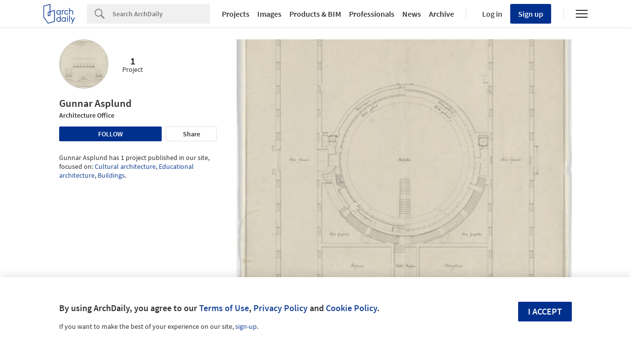

--- FILE ---
content_type: text/javascript;charset=utf-8
request_url: https://p1cluster.cxense.com/p1.js
body_size: 98
content:
cX.library.onP1('1krxomhzng8zfpjde7bty6hqt');


--- FILE ---
content_type: text/javascript;charset=utf-8
request_url: https://id.cxense.com/public/user/id?json=%7B%22identities%22%3A%5B%7B%22type%22%3A%22ckp%22%2C%22id%22%3A%22mhs1a43rewmotfjf%22%7D%2C%7B%22type%22%3A%22lst%22%2C%22id%22%3A%221krxomhzng8zfpjde7bty6hqt%22%7D%2C%7B%22type%22%3A%22cst%22%2C%22id%22%3A%221krxomhzng8zfpjde7bty6hqt%22%7D%5D%7D&callback=cXJsonpCB1
body_size: 187
content:
/**/
cXJsonpCB1({"httpStatus":200,"response":{"userId":"cx:24gf5gr824me1ae314w5a9gju:3gcj9pd470pua","newUser":true}})